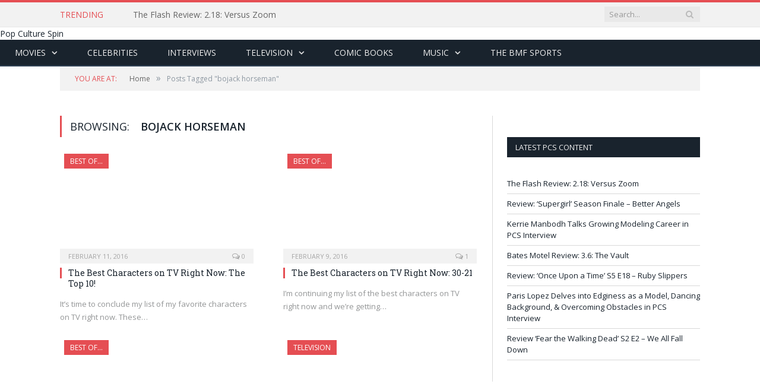

--- FILE ---
content_type: text/html; charset=UTF-8
request_url: https://www.hardwoodandhollywood.com/pop-culture-spin/tag/bojack-horseman/
body_size: 11696
content:
<!DOCTYPE html>

<!--[if IE 8]> <html class="ie ie8" lang="en-US"> <![endif]-->
<!--[if IE 9]> <html class="ie ie9" lang="en-US"> <![endif]-->
<!--[if gt IE 9]><!--> <html lang="en-US"> <!--<![endif]-->

<head>


<meta charset="UTF-8" />
<title>bojack horseman Archives - Pop Culture Spin</title>

 
<meta name="viewport" content="width=device-width, initial-scale=1" />
<link rel="pingback" href="https://www.hardwoodandhollywood.com/pop-culture-spin/xmlrpc.php" />
	

	
<meta name='robots' content='index, follow, max-image-preview:large, max-snippet:-1, max-video-preview:-1' />
	<style>img:is([sizes="auto" i], [sizes^="auto," i]) { contain-intrinsic-size: 3000px 1500px }</style>
	<meta property="og:title" content="Pop Culture Spin"/>
<meta property="og:description" content="Spinning Our Take on Pop Culture"/>
<meta property="og:image" content="https://www.hardwoodandhollywood.com/pop-culture-spin/wp-content/uploads/sites/7/2016/02/jessicahuang.jpg"/>
<meta property="og:image:width" content="1911"/>
<meta property="og:image:height" content="1067"/>
<meta property="og:type" content="article"/>
<meta property="og:article:published_time" content="2016-02-11 12:28:01"/>
<meta property="og:article:modified_time" content="2016-02-11 12:31:40"/>
<meta property="og:article:tag" content="bob&#039;s burgers"/>
<meta property="og:article:tag" content="bojack horseman"/>
<meta property="og:article:tag" content="fresh off the boat"/>
<meta property="og:article:tag" content="izombie"/>
<meta property="og:article:tag" content="silicon valley"/>
<meta property="og:article:tag" content="unbreakable kimmy schmidt"/>
<meta property="og:article:tag" content="unreal"/>
<meta property="og:article:tag" content="You&#039;re the worst"/>

<!-- Twitter Card generated by Blog2Social 832 - https://www.blog2social.com -->
<meta name="twitter:card" content="summary">
<meta name="twitter:title" content="Pop Culture Spin"/>
<meta name="twitter:description" content="Spinning Our Take on Pop Culture"/>
<meta name="twitter:image" content="https://www.hardwoodandhollywood.com/pop-culture-spin/wp-content/uploads/sites/7/2016/02/jessicahuang.jpg"/>
<!-- Twitter Card generated by Blog2Social 832 - https://www.blog2social.com -->

	<!-- This site is optimized with the Yoast SEO plugin v24.6 - https://yoast.com/wordpress/plugins/seo/ -->
	<link rel="canonical" href="https://www.hardwoodandhollywood.com/pop-culture-spin/tag/bojack-horseman/" />
	<meta property="og:url" content="https://www.hardwoodandhollywood.com/pop-culture-spin/tag/bojack-horseman/" />
	<meta property="og:site_name" content="Pop Culture Spin" />
	<script type="application/ld+json" class="yoast-schema-graph">{"@context":"https://schema.org","@graph":[{"@type":"CollectionPage","@id":"https://www.hardwoodandhollywood.com/pop-culture-spin/tag/bojack-horseman/","url":"https://www.hardwoodandhollywood.com/pop-culture-spin/tag/bojack-horseman/","name":"bojack horseman Archives - Pop Culture Spin","isPartOf":{"@id":"https://www.hardwoodandhollywood.com/pop-culture-spin/#website"},"primaryImageOfPage":{"@id":"https://www.hardwoodandhollywood.com/pop-culture-spin/tag/bojack-horseman/#primaryimage"},"image":{"@id":"https://www.hardwoodandhollywood.com/pop-culture-spin/tag/bojack-horseman/#primaryimage"},"thumbnailUrl":"https://www.hardwoodandhollywood.com/pop-culture-spin/wp-content/uploads/sites/7/2016/02/jessicahuang.jpg","inLanguage":"en-US"},{"@type":"ImageObject","inLanguage":"en-US","@id":"https://www.hardwoodandhollywood.com/pop-culture-spin/tag/bojack-horseman/#primaryimage","url":"https://www.hardwoodandhollywood.com/pop-culture-spin/wp-content/uploads/sites/7/2016/02/jessicahuang.jpg","contentUrl":"https://www.hardwoodandhollywood.com/pop-culture-spin/wp-content/uploads/sites/7/2016/02/jessicahuang.jpg","width":1911,"height":1067},{"@type":"WebSite","@id":"https://www.hardwoodandhollywood.com/pop-culture-spin/#website","url":"https://www.hardwoodandhollywood.com/pop-culture-spin/","name":"Pop Culture Spin","description":"Spinning Our Take on Pop Culture","potentialAction":[{"@type":"SearchAction","target":{"@type":"EntryPoint","urlTemplate":"https://www.hardwoodandhollywood.com/pop-culture-spin/?s={search_term_string}"},"query-input":{"@type":"PropertyValueSpecification","valueRequired":true,"valueName":"search_term_string"}}],"inLanguage":"en-US"}]}</script>
	<!-- / Yoast SEO plugin. -->


<link rel='dns-prefetch' href='//fonts.googleapis.com' />
<link rel="alternate" type="application/rss+xml" title="Pop Culture Spin &raquo; Feed" href="https://www.hardwoodandhollywood.com/pop-culture-spin/feed/" />
<link rel="alternate" type="application/rss+xml" title="Pop Culture Spin &raquo; Comments Feed" href="https://www.hardwoodandhollywood.com/pop-culture-spin/comments/feed/" />
<link rel="alternate" type="application/rss+xml" title="Pop Culture Spin &raquo; bojack horseman Tag Feed" href="https://www.hardwoodandhollywood.com/pop-culture-spin/tag/bojack-horseman/feed/" />
<script type="text/javascript">
/* <![CDATA[ */
window._wpemojiSettings = {"baseUrl":"https:\/\/s.w.org\/images\/core\/emoji\/15.0.3\/72x72\/","ext":".png","svgUrl":"https:\/\/s.w.org\/images\/core\/emoji\/15.0.3\/svg\/","svgExt":".svg","source":{"concatemoji":"https:\/\/www.hardwoodandhollywood.com\/pop-culture-spin\/wp-includes\/js\/wp-emoji-release.min.js?ver=6.7.4"}};
/*! This file is auto-generated */
!function(i,n){var o,s,e;function c(e){try{var t={supportTests:e,timestamp:(new Date).valueOf()};sessionStorage.setItem(o,JSON.stringify(t))}catch(e){}}function p(e,t,n){e.clearRect(0,0,e.canvas.width,e.canvas.height),e.fillText(t,0,0);var t=new Uint32Array(e.getImageData(0,0,e.canvas.width,e.canvas.height).data),r=(e.clearRect(0,0,e.canvas.width,e.canvas.height),e.fillText(n,0,0),new Uint32Array(e.getImageData(0,0,e.canvas.width,e.canvas.height).data));return t.every(function(e,t){return e===r[t]})}function u(e,t,n){switch(t){case"flag":return n(e,"\ud83c\udff3\ufe0f\u200d\u26a7\ufe0f","\ud83c\udff3\ufe0f\u200b\u26a7\ufe0f")?!1:!n(e,"\ud83c\uddfa\ud83c\uddf3","\ud83c\uddfa\u200b\ud83c\uddf3")&&!n(e,"\ud83c\udff4\udb40\udc67\udb40\udc62\udb40\udc65\udb40\udc6e\udb40\udc67\udb40\udc7f","\ud83c\udff4\u200b\udb40\udc67\u200b\udb40\udc62\u200b\udb40\udc65\u200b\udb40\udc6e\u200b\udb40\udc67\u200b\udb40\udc7f");case"emoji":return!n(e,"\ud83d\udc26\u200d\u2b1b","\ud83d\udc26\u200b\u2b1b")}return!1}function f(e,t,n){var r="undefined"!=typeof WorkerGlobalScope&&self instanceof WorkerGlobalScope?new OffscreenCanvas(300,150):i.createElement("canvas"),a=r.getContext("2d",{willReadFrequently:!0}),o=(a.textBaseline="top",a.font="600 32px Arial",{});return e.forEach(function(e){o[e]=t(a,e,n)}),o}function t(e){var t=i.createElement("script");t.src=e,t.defer=!0,i.head.appendChild(t)}"undefined"!=typeof Promise&&(o="wpEmojiSettingsSupports",s=["flag","emoji"],n.supports={everything:!0,everythingExceptFlag:!0},e=new Promise(function(e){i.addEventListener("DOMContentLoaded",e,{once:!0})}),new Promise(function(t){var n=function(){try{var e=JSON.parse(sessionStorage.getItem(o));if("object"==typeof e&&"number"==typeof e.timestamp&&(new Date).valueOf()<e.timestamp+604800&&"object"==typeof e.supportTests)return e.supportTests}catch(e){}return null}();if(!n){if("undefined"!=typeof Worker&&"undefined"!=typeof OffscreenCanvas&&"undefined"!=typeof URL&&URL.createObjectURL&&"undefined"!=typeof Blob)try{var e="postMessage("+f.toString()+"("+[JSON.stringify(s),u.toString(),p.toString()].join(",")+"));",r=new Blob([e],{type:"text/javascript"}),a=new Worker(URL.createObjectURL(r),{name:"wpTestEmojiSupports"});return void(a.onmessage=function(e){c(n=e.data),a.terminate(),t(n)})}catch(e){}c(n=f(s,u,p))}t(n)}).then(function(e){for(var t in e)n.supports[t]=e[t],n.supports.everything=n.supports.everything&&n.supports[t],"flag"!==t&&(n.supports.everythingExceptFlag=n.supports.everythingExceptFlag&&n.supports[t]);n.supports.everythingExceptFlag=n.supports.everythingExceptFlag&&!n.supports.flag,n.DOMReady=!1,n.readyCallback=function(){n.DOMReady=!0}}).then(function(){return e}).then(function(){var e;n.supports.everything||(n.readyCallback(),(e=n.source||{}).concatemoji?t(e.concatemoji):e.wpemoji&&e.twemoji&&(t(e.twemoji),t(e.wpemoji)))}))}((window,document),window._wpemojiSettings);
/* ]]> */
</script>
<style id='wp-emoji-styles-inline-css' type='text/css'>

	img.wp-smiley, img.emoji {
		display: inline !important;
		border: none !important;
		box-shadow: none !important;
		height: 1em !important;
		width: 1em !important;
		margin: 0 0.07em !important;
		vertical-align: -0.1em !important;
		background: none !important;
		padding: 0 !important;
	}
</style>
<link rel='stylesheet' id='wp-block-library-css' href='https://www.hardwoodandhollywood.com/pop-culture-spin/wp-includes/css/dist/block-library/style.min.css?ver=6.7.4' type='text/css' media='all' />
<style id='classic-theme-styles-inline-css' type='text/css'>
/*! This file is auto-generated */
.wp-block-button__link{color:#fff;background-color:#32373c;border-radius:9999px;box-shadow:none;text-decoration:none;padding:calc(.667em + 2px) calc(1.333em + 2px);font-size:1.125em}.wp-block-file__button{background:#32373c;color:#fff;text-decoration:none}
</style>
<style id='global-styles-inline-css' type='text/css'>
:root{--wp--preset--aspect-ratio--square: 1;--wp--preset--aspect-ratio--4-3: 4/3;--wp--preset--aspect-ratio--3-4: 3/4;--wp--preset--aspect-ratio--3-2: 3/2;--wp--preset--aspect-ratio--2-3: 2/3;--wp--preset--aspect-ratio--16-9: 16/9;--wp--preset--aspect-ratio--9-16: 9/16;--wp--preset--color--black: #000000;--wp--preset--color--cyan-bluish-gray: #abb8c3;--wp--preset--color--white: #ffffff;--wp--preset--color--pale-pink: #f78da7;--wp--preset--color--vivid-red: #cf2e2e;--wp--preset--color--luminous-vivid-orange: #ff6900;--wp--preset--color--luminous-vivid-amber: #fcb900;--wp--preset--color--light-green-cyan: #7bdcb5;--wp--preset--color--vivid-green-cyan: #00d084;--wp--preset--color--pale-cyan-blue: #8ed1fc;--wp--preset--color--vivid-cyan-blue: #0693e3;--wp--preset--color--vivid-purple: #9b51e0;--wp--preset--gradient--vivid-cyan-blue-to-vivid-purple: linear-gradient(135deg,rgba(6,147,227,1) 0%,rgb(155,81,224) 100%);--wp--preset--gradient--light-green-cyan-to-vivid-green-cyan: linear-gradient(135deg,rgb(122,220,180) 0%,rgb(0,208,130) 100%);--wp--preset--gradient--luminous-vivid-amber-to-luminous-vivid-orange: linear-gradient(135deg,rgba(252,185,0,1) 0%,rgba(255,105,0,1) 100%);--wp--preset--gradient--luminous-vivid-orange-to-vivid-red: linear-gradient(135deg,rgba(255,105,0,1) 0%,rgb(207,46,46) 100%);--wp--preset--gradient--very-light-gray-to-cyan-bluish-gray: linear-gradient(135deg,rgb(238,238,238) 0%,rgb(169,184,195) 100%);--wp--preset--gradient--cool-to-warm-spectrum: linear-gradient(135deg,rgb(74,234,220) 0%,rgb(151,120,209) 20%,rgb(207,42,186) 40%,rgb(238,44,130) 60%,rgb(251,105,98) 80%,rgb(254,248,76) 100%);--wp--preset--gradient--blush-light-purple: linear-gradient(135deg,rgb(255,206,236) 0%,rgb(152,150,240) 100%);--wp--preset--gradient--blush-bordeaux: linear-gradient(135deg,rgb(254,205,165) 0%,rgb(254,45,45) 50%,rgb(107,0,62) 100%);--wp--preset--gradient--luminous-dusk: linear-gradient(135deg,rgb(255,203,112) 0%,rgb(199,81,192) 50%,rgb(65,88,208) 100%);--wp--preset--gradient--pale-ocean: linear-gradient(135deg,rgb(255,245,203) 0%,rgb(182,227,212) 50%,rgb(51,167,181) 100%);--wp--preset--gradient--electric-grass: linear-gradient(135deg,rgb(202,248,128) 0%,rgb(113,206,126) 100%);--wp--preset--gradient--midnight: linear-gradient(135deg,rgb(2,3,129) 0%,rgb(40,116,252) 100%);--wp--preset--font-size--small: 13px;--wp--preset--font-size--medium: 20px;--wp--preset--font-size--large: 36px;--wp--preset--font-size--x-large: 42px;--wp--preset--spacing--20: 0.44rem;--wp--preset--spacing--30: 0.67rem;--wp--preset--spacing--40: 1rem;--wp--preset--spacing--50: 1.5rem;--wp--preset--spacing--60: 2.25rem;--wp--preset--spacing--70: 3.38rem;--wp--preset--spacing--80: 5.06rem;--wp--preset--shadow--natural: 6px 6px 9px rgba(0, 0, 0, 0.2);--wp--preset--shadow--deep: 12px 12px 50px rgba(0, 0, 0, 0.4);--wp--preset--shadow--sharp: 6px 6px 0px rgba(0, 0, 0, 0.2);--wp--preset--shadow--outlined: 6px 6px 0px -3px rgba(255, 255, 255, 1), 6px 6px rgba(0, 0, 0, 1);--wp--preset--shadow--crisp: 6px 6px 0px rgba(0, 0, 0, 1);}:where(.is-layout-flex){gap: 0.5em;}:where(.is-layout-grid){gap: 0.5em;}body .is-layout-flex{display: flex;}.is-layout-flex{flex-wrap: wrap;align-items: center;}.is-layout-flex > :is(*, div){margin: 0;}body .is-layout-grid{display: grid;}.is-layout-grid > :is(*, div){margin: 0;}:where(.wp-block-columns.is-layout-flex){gap: 2em;}:where(.wp-block-columns.is-layout-grid){gap: 2em;}:where(.wp-block-post-template.is-layout-flex){gap: 1.25em;}:where(.wp-block-post-template.is-layout-grid){gap: 1.25em;}.has-black-color{color: var(--wp--preset--color--black) !important;}.has-cyan-bluish-gray-color{color: var(--wp--preset--color--cyan-bluish-gray) !important;}.has-white-color{color: var(--wp--preset--color--white) !important;}.has-pale-pink-color{color: var(--wp--preset--color--pale-pink) !important;}.has-vivid-red-color{color: var(--wp--preset--color--vivid-red) !important;}.has-luminous-vivid-orange-color{color: var(--wp--preset--color--luminous-vivid-orange) !important;}.has-luminous-vivid-amber-color{color: var(--wp--preset--color--luminous-vivid-amber) !important;}.has-light-green-cyan-color{color: var(--wp--preset--color--light-green-cyan) !important;}.has-vivid-green-cyan-color{color: var(--wp--preset--color--vivid-green-cyan) !important;}.has-pale-cyan-blue-color{color: var(--wp--preset--color--pale-cyan-blue) !important;}.has-vivid-cyan-blue-color{color: var(--wp--preset--color--vivid-cyan-blue) !important;}.has-vivid-purple-color{color: var(--wp--preset--color--vivid-purple) !important;}.has-black-background-color{background-color: var(--wp--preset--color--black) !important;}.has-cyan-bluish-gray-background-color{background-color: var(--wp--preset--color--cyan-bluish-gray) !important;}.has-white-background-color{background-color: var(--wp--preset--color--white) !important;}.has-pale-pink-background-color{background-color: var(--wp--preset--color--pale-pink) !important;}.has-vivid-red-background-color{background-color: var(--wp--preset--color--vivid-red) !important;}.has-luminous-vivid-orange-background-color{background-color: var(--wp--preset--color--luminous-vivid-orange) !important;}.has-luminous-vivid-amber-background-color{background-color: var(--wp--preset--color--luminous-vivid-amber) !important;}.has-light-green-cyan-background-color{background-color: var(--wp--preset--color--light-green-cyan) !important;}.has-vivid-green-cyan-background-color{background-color: var(--wp--preset--color--vivid-green-cyan) !important;}.has-pale-cyan-blue-background-color{background-color: var(--wp--preset--color--pale-cyan-blue) !important;}.has-vivid-cyan-blue-background-color{background-color: var(--wp--preset--color--vivid-cyan-blue) !important;}.has-vivid-purple-background-color{background-color: var(--wp--preset--color--vivid-purple) !important;}.has-black-border-color{border-color: var(--wp--preset--color--black) !important;}.has-cyan-bluish-gray-border-color{border-color: var(--wp--preset--color--cyan-bluish-gray) !important;}.has-white-border-color{border-color: var(--wp--preset--color--white) !important;}.has-pale-pink-border-color{border-color: var(--wp--preset--color--pale-pink) !important;}.has-vivid-red-border-color{border-color: var(--wp--preset--color--vivid-red) !important;}.has-luminous-vivid-orange-border-color{border-color: var(--wp--preset--color--luminous-vivid-orange) !important;}.has-luminous-vivid-amber-border-color{border-color: var(--wp--preset--color--luminous-vivid-amber) !important;}.has-light-green-cyan-border-color{border-color: var(--wp--preset--color--light-green-cyan) !important;}.has-vivid-green-cyan-border-color{border-color: var(--wp--preset--color--vivid-green-cyan) !important;}.has-pale-cyan-blue-border-color{border-color: var(--wp--preset--color--pale-cyan-blue) !important;}.has-vivid-cyan-blue-border-color{border-color: var(--wp--preset--color--vivid-cyan-blue) !important;}.has-vivid-purple-border-color{border-color: var(--wp--preset--color--vivid-purple) !important;}.has-vivid-cyan-blue-to-vivid-purple-gradient-background{background: var(--wp--preset--gradient--vivid-cyan-blue-to-vivid-purple) !important;}.has-light-green-cyan-to-vivid-green-cyan-gradient-background{background: var(--wp--preset--gradient--light-green-cyan-to-vivid-green-cyan) !important;}.has-luminous-vivid-amber-to-luminous-vivid-orange-gradient-background{background: var(--wp--preset--gradient--luminous-vivid-amber-to-luminous-vivid-orange) !important;}.has-luminous-vivid-orange-to-vivid-red-gradient-background{background: var(--wp--preset--gradient--luminous-vivid-orange-to-vivid-red) !important;}.has-very-light-gray-to-cyan-bluish-gray-gradient-background{background: var(--wp--preset--gradient--very-light-gray-to-cyan-bluish-gray) !important;}.has-cool-to-warm-spectrum-gradient-background{background: var(--wp--preset--gradient--cool-to-warm-spectrum) !important;}.has-blush-light-purple-gradient-background{background: var(--wp--preset--gradient--blush-light-purple) !important;}.has-blush-bordeaux-gradient-background{background: var(--wp--preset--gradient--blush-bordeaux) !important;}.has-luminous-dusk-gradient-background{background: var(--wp--preset--gradient--luminous-dusk) !important;}.has-pale-ocean-gradient-background{background: var(--wp--preset--gradient--pale-ocean) !important;}.has-electric-grass-gradient-background{background: var(--wp--preset--gradient--electric-grass) !important;}.has-midnight-gradient-background{background: var(--wp--preset--gradient--midnight) !important;}.has-small-font-size{font-size: var(--wp--preset--font-size--small) !important;}.has-medium-font-size{font-size: var(--wp--preset--font-size--medium) !important;}.has-large-font-size{font-size: var(--wp--preset--font-size--large) !important;}.has-x-large-font-size{font-size: var(--wp--preset--font-size--x-large) !important;}
:where(.wp-block-post-template.is-layout-flex){gap: 1.25em;}:where(.wp-block-post-template.is-layout-grid){gap: 1.25em;}
:where(.wp-block-columns.is-layout-flex){gap: 2em;}:where(.wp-block-columns.is-layout-grid){gap: 2em;}
:root :where(.wp-block-pullquote){font-size: 1.5em;line-height: 1.6;}
</style>
<link rel='stylesheet' id='contact-form-7-css' href='https://www.hardwoodandhollywood.com/pop-culture-spin/wp-content/plugins/contact-form-7/includes/css/styles.css?ver=6.0.5' type='text/css' media='all' />
<link rel='stylesheet' id='smartmag-fonts-css' href='https://fonts.googleapis.com/css?family=Open+Sans:400,600,700|Roboto+Slab' type='text/css' media='all' />
<link rel='stylesheet' id='smartmag-core-css' href='https://www.hardwoodandhollywood.com/pop-culture-spin/wp-content/themes/smart-mag/style.css?ver=6.7.4' type='text/css' media='all' />
<link rel='stylesheet' id='smartmag-responsive-css' href='https://www.hardwoodandhollywood.com/pop-culture-spin/wp-content/themes/smart-mag/css/responsive.css?ver=6.7.4' type='text/css' media='all' />
<link rel='stylesheet' id='smartmag-font-awesome-css' href='https://www.hardwoodandhollywood.com/pop-culture-spin/wp-content/themes/smart-mag/css/fontawesome/css/font-awesome.min.css?ver=6.7.4' type='text/css' media='all' />
<style id='akismet-widget-style-inline-css' type='text/css'>

			.a-stats {
				--akismet-color-mid-green: #357b49;
				--akismet-color-white: #fff;
				--akismet-color-light-grey: #f6f7f7;

				max-width: 350px;
				width: auto;
			}

			.a-stats * {
				all: unset;
				box-sizing: border-box;
			}

			.a-stats strong {
				font-weight: 600;
			}

			.a-stats a.a-stats__link,
			.a-stats a.a-stats__link:visited,
			.a-stats a.a-stats__link:active {
				background: var(--akismet-color-mid-green);
				border: none;
				box-shadow: none;
				border-radius: 8px;
				color: var(--akismet-color-white);
				cursor: pointer;
				display: block;
				font-family: -apple-system, BlinkMacSystemFont, 'Segoe UI', 'Roboto', 'Oxygen-Sans', 'Ubuntu', 'Cantarell', 'Helvetica Neue', sans-serif;
				font-weight: 500;
				padding: 12px;
				text-align: center;
				text-decoration: none;
				transition: all 0.2s ease;
			}

			/* Extra specificity to deal with TwentyTwentyOne focus style */
			.widget .a-stats a.a-stats__link:focus {
				background: var(--akismet-color-mid-green);
				color: var(--akismet-color-white);
				text-decoration: none;
			}

			.a-stats a.a-stats__link:hover {
				filter: brightness(110%);
				box-shadow: 0 4px 12px rgba(0, 0, 0, 0.06), 0 0 2px rgba(0, 0, 0, 0.16);
			}

			.a-stats .count {
				color: var(--akismet-color-white);
				display: block;
				font-size: 1.5em;
				line-height: 1.4;
				padding: 0 13px;
				white-space: nowrap;
			}
		
</style>
<link rel='stylesheet' id='wp-pagenavi-css' href='https://www.hardwoodandhollywood.com/pop-culture-spin/wp-content/plugins/wp-pagenavi/pagenavi-css.css?ver=2.70' type='text/css' media='all' />
<script type="text/javascript" src="https://www.hardwoodandhollywood.com/pop-culture-spin/wp-includes/js/jquery/jquery.min.js?ver=3.7.1" id="jquery-core-js"></script>
<script type="text/javascript" src="https://www.hardwoodandhollywood.com/pop-culture-spin/wp-includes/js/jquery/jquery-migrate.min.js?ver=3.4.1" id="jquery-migrate-js"></script>
<link rel="https://api.w.org/" href="https://www.hardwoodandhollywood.com/pop-culture-spin/wp-json/" /><link rel="alternate" title="JSON" type="application/json" href="https://www.hardwoodandhollywood.com/pop-culture-spin/wp-json/wp/v2/tags/747" /><link rel="EditURI" type="application/rsd+xml" title="RSD" href="https://www.hardwoodandhollywood.com/pop-culture-spin/xmlrpc.php?rsd" />
<meta name="generator" content="WordPress 6.7.4" />

    <!-- cmnUNT | Begin head script -->
    <script data-cfasync="false" type="text/javascript">
        var isMobile = /iPhone|iPod|BlackBerry|Opera Mini|(android|bb\d+|meego).+mobile/i.test(navigator.userAgent);
        if (isMobile) {
            cmnunt_site = "ballermindframe_mob"; //set in admin
        } else {
            cmnunt_site = "ballermindframe"; //set in admin
        }
        cmnunt_silo     = 's_pop'; //set in admin
        cmnunt_subsilo  = '';
        cmnunt_tier     = 'to,t2,subhome';
        cmnunt_zone     = 'blog';
        cmnunt_kw       = '';
        cmnunt_exclude  = '';
        cmn_tb_theme    = 'default';
        if (isMobile) {
            document.write('<scr'+'ipt src="//media.complex.com/common/cmnUNTmobile.js"></scr'+'ipt>');
        } else {
            document.write('<scr'+'ipt src="//media.complex.com/common/cmnUNT.js"></scr'+'ipt>');
        }
    </script>
    
    <!-- cmnUNT | Header Unit Centering Styles -->
    <link rel="stylesheet" type="text/css" href="https://www.hardwoodandhollywood.com/pop-culture-spin/wp-content/plugins/cm-ad-map/dist/css/cmn_styles.css" />
    	
<!--[if lt IE 9]>
<script src="https://www.hardwoodandhollywood.com/pop-culture-spin/wp-content/themes/smart-mag/js/html5.js" type="text/javascript"></script>
<![endif]-->

</head>

<body class="archive tag tag-bojack-horseman tag-747 right-sidebar full">

<div class="main-wrap">

	<div class="top-bar">
		<div class="wrap">
			<section class="top-bar-content">
			
								<div class="trending-ticker">
					<span class="heading">Trending</span>

					<ul>
												
												
							<li><a href="https://www.hardwoodandhollywood.com/pop-culture-spin/2016/04/20/the-flash-review-2-18-versus-zoom/" title="The Flash Review: 2.18: Versus Zoom">The Flash Review: 2.18: Versus Zoom</a></li>
						
												
							<li><a href="https://www.hardwoodandhollywood.com/pop-culture-spin/2016/04/19/11535/" title="Review: &#8216;Supergirl&#8217; Season Finale &#8211; Better Angels">Review: &#8216;Supergirl&#8217; Season Finale &#8211; Better Angels</a></li>
						
												
							<li><a href="https://www.hardwoodandhollywood.com/pop-culture-spin/2016/04/19/kerrie-manbodh-talks-growing-modeling-career-in-pcs-interview/" title="Kerrie Manbodh Talks Growing Modeling Career in PCS Interview">Kerrie Manbodh Talks Growing Modeling Career in PCS Interview</a></li>
						
												
							<li><a href="https://www.hardwoodandhollywood.com/pop-culture-spin/2016/04/19/bates-motel-review-3-6-the-vault/" title="Bates Motel Review: 3.6: The Vault">Bates Motel Review: 3.6: The Vault</a></li>
						
												
							<li><a href="https://www.hardwoodandhollywood.com/pop-culture-spin/2016/04/18/11512/" title="Review: &#8216;Once Upon a Time&#8217; S5 E18 &#8211; Ruby Slippers">Review: &#8216;Once Upon a Time&#8217; S5 E18 &#8211; Ruby Slippers</a></li>
						
												
							<li><a href="https://www.hardwoodandhollywood.com/pop-culture-spin/2016/04/18/paris-lopez-delves-into-edginess-as-a-model-dancing-background-and-overcoming-obstacles-in-pcs-interview/" title="Paris Lopez Delves into Edginess as a Model, Dancing Background, &amp; Overcoming Obstacles in PCS Interview">Paris Lopez Delves into Edginess as a Model, Dancing Background, &amp; Overcoming Obstacles in PCS Interview</a></li>
						
												
							<li><a href="https://www.hardwoodandhollywood.com/pop-culture-spin/2016/04/18/review-fear-the-walking-dead-s2-e2-we-all-fall-down/" title="Review &#8216;Fear the Walking Dead&#8217; S2 E2 &#8211; We All Fall Down">Review &#8216;Fear the Walking Dead&#8217; S2 E2 &#8211; We All Fall Down</a></li>
						
												
							<li><a href="https://www.hardwoodandhollywood.com/pop-culture-spin/2016/04/18/jungle-book-worthy-adventure/" title="&#8216;The Jungle Book&#8217; is a Worthy Adventure">&#8216;The Jungle Book&#8217; is a Worthy Adventure</a></li>
						
												
							<li><a href="https://www.hardwoodandhollywood.com/pop-culture-spin/2016/04/16/the-best-female-characters-from-superhero-shows-the-top-10/" title="The Best Female Characters from Superhero Shows: The Top 10!">The Best Female Characters from Superhero Shows: The Top 10!</a></li>
						
												
							<li><a href="https://www.hardwoodandhollywood.com/pop-culture-spin/2016/04/15/the-best-female-characters-from-superhero-shows-20-11/" title="The Best Female Characters from Superhero Shows: 20-11">The Best Female Characters from Superhero Shows: 20-11</a></li>
						
												
											</ul>
				</div>
				
				<div class="search">
					<form action="https://www.hardwoodandhollywood.com/pop-culture-spin/" method="get">
						<input type="text" name="s" class="query" value="" placeholder="Search..." />
						<button class="search-button" type="submit"><i class="fa fa-search"></i></button>
					</form>
				</div> <!-- .search -->

								
			</section>
		</div>
		
	</div>
        
	<div id="cmn_ad_tag_head" class="fw_ballermindframe">

<!­­ cmnUNT | Begin ad tag ­­>

<script type="text/javascript">cmnUNT('3x3', tile_num++);</script>

<!­­ cmnUNT | End ad tag ­­>

</div>
		
			<header>
				<div class="title">
				
				<a href="https://www.hardwoodandhollywood.com/pop-culture-spin/" title="Pop Culture Spin" rel="home">
									Pop Culture Spin								</a>
				
				</div>
				
				<div class="right">
									</div>
			</header>
			
			<nav class="navigation cf" data-sticky-nav="0">
				<div class="mobile">
					<a href="#" class="selected">
						<span class="text">Navigate</span><span class="current"></span> <i class="fa fa-bars"></i>
					</a>
				</div>


				
				<div class="menu-unnamed-container"><ul id="menu-unnamed" class="menu"><li id="menu-item-379" class="menu-item menu-item-type-taxonomy menu-item-object-category menu-item-has-children menu-cat-138 menu-item-379"><a href="https://www.hardwoodandhollywood.com/pop-culture-spin/category/movies/">Movies</a>
<ul class="sub-menu">
	<li id="menu-item-381" class="menu-item menu-item-type-taxonomy menu-item-object-category menu-cat-167 menu-item-381"><a href="https://www.hardwoodandhollywood.com/pop-culture-spin/category/movies/movie-reviews/">Movie Reviews</a></li>
	<li id="menu-item-382" class="menu-item menu-item-type-taxonomy menu-item-object-category menu-cat-137 menu-item-382"><a href="https://www.hardwoodandhollywood.com/pop-culture-spin/category/movies/movie-trailers/">Movie Trailers</a></li>
</ul>
</li>
<li id="menu-item-378" class="menu-item menu-item-type-taxonomy menu-item-object-category menu-cat-107 menu-item-378"><a href="https://www.hardwoodandhollywood.com/pop-culture-spin/category/celebrities/">Celebrities</a></li>
<li id="menu-item-9536" class="menu-item menu-item-type-taxonomy menu-item-object-category menu-cat-276 menu-item-9536"><a href="https://www.hardwoodandhollywood.com/pop-culture-spin/category/interviews/">Interviews</a></li>
<li id="menu-item-387" class="menu-item menu-item-type-taxonomy menu-item-object-category menu-item-has-children menu-cat-2 menu-item-387"><a href="https://www.hardwoodandhollywood.com/pop-culture-spin/category/television/">Television</a>
<ul class="sub-menu">
	<li id="menu-item-390" class="menu-item menu-item-type-taxonomy menu-item-object-category menu-cat-176 menu-item-390"><a href="https://www.hardwoodandhollywood.com/pop-culture-spin/category/television/television-reviews/">Television Reviews</a></li>
</ul>
</li>
<li id="menu-item-9537" class="menu-item menu-item-type-taxonomy menu-item-object-category menu-cat-338 menu-item-9537"><a href="https://www.hardwoodandhollywood.com/pop-culture-spin/category/comic-books-2/">Comic Books</a></li>
<li id="menu-item-383" class="menu-item menu-item-type-taxonomy menu-item-object-category menu-item-has-children menu-cat-80 menu-item-383"><a href="https://www.hardwoodandhollywood.com/pop-culture-spin/category/music/">Music</a>
<ul class="sub-menu">
	<li id="menu-item-8242" class="menu-item menu-item-type-taxonomy menu-item-object-category menu-cat-2059 menu-item-8242"><a href="https://www.hardwoodandhollywood.com/pop-culture-spin/category/music/music-reviews/">Music Reviews</a></li>
</ul>
</li>
<li id="menu-item-876" class="menu-item menu-item-type-custom menu-item-object-custom menu-item-876"><a href="https://www.hardwoodandhollywood.com">The BMF SPORTS</a></li>
</ul></div>			</nav>
			
		</div>
		
	</div>
	
	<div class="wrap">
		<div class="breadcrumbs"><span class="location">You are at:</span><span itemscope itemtype="http://data-vocabulary.org/Breadcrumb"><a itemprop="url" href="https://www.hardwoodandhollywood.com/pop-culture-spin/"><span itemprop="title">Home</span></a></span><span class="delim">&raquo;</span><span class="current">Posts Tagged "bojack horseman"</span></div>	</div>

<div id="cmn_wrap">

<div class="main wrap cf">
	<div class="row">
		<div class="col-8 main-content">
	
				
				
			<h2 class="main-heading">Browsing: <strong>bojack horseman</strong></h2>
			
					
			
		

		
	<div class="row listing">
		
					
		<div class="column half">
		
			<article class="highlights post-10429 post type-post status-publish format-standard has-post-thumbnail category-best-of category-television tag-bobs-burgers tag-bojack-horseman tag-fresh-off-the-boat tag-izombie tag-silicon-valley tag-unbreakable-kimmy-schmidt tag-unreal tag-youre-the-worst" itemscope itemtype="http://schema.org/Article">
				
						
				<span class="cat-title cat-169"><a href="https://www.hardwoodandhollywood.com/pop-culture-spin/category/best-of/">Best Of...</a></span>
					
								
				
				<a href="https://www.hardwoodandhollywood.com/pop-culture-spin/2016/02/11/the-best-characters-on-tv-right-now-the-top-10/" title="The Best Characters on TV Right Now: The Top 10!" class="image-link">
					<img width="351" height="185" src="https://www.hardwoodandhollywood.com/pop-culture-spin/wp-content/uploads/sites/7/2016/02/jessicahuang-351x185.jpg" class="image wp-post-image" alt="" title="The Best Characters on TV Right Now: The Top 10!" itemprop="image" decoding="async" fetchpriority="high" />					
					
									</a>
				
				<div class="meta">
					<time datetime="2016-02-11T12:28:01-05:00" itemprop="datePublished">February 11, 2016 </time>
						
										
					<span class="comments"><a href="https://www.hardwoodandhollywood.com/pop-culture-spin/2016/02/11/the-best-characters-on-tv-right-now-the-top-10/#respond"><i class="fa fa-comments-o"></i>
						0</a></span>
					
				</div>
				
				<h2 itemprop="name"><a href="https://www.hardwoodandhollywood.com/pop-culture-spin/2016/02/11/the-best-characters-on-tv-right-now-the-top-10/" title="The Best Characters on TV Right Now: The Top 10!" itemprop="url">The Best Characters on TV Right Now: The Top 10!</a></h2>
				
				<div class="excerpt"><p>It&#8217;s time to conclude my list of my favorite characters on TV right now. These&hellip;</p>
</div>
			
			</article>
		</div>
			
					
		<div class="column half">
		
			<article class="highlights post-10325 post type-post status-publish format-standard has-post-thumbnail category-best-of category-television tag-archer tag-arrow tag-bojack-horseman tag-broad-city tag-brooklyn-nine-nine tag-its-always-sunny-in-philadelphia tag-silicon-valley" itemscope itemtype="http://schema.org/Article">
				
						
				<span class="cat-title cat-169"><a href="https://www.hardwoodandhollywood.com/pop-culture-spin/category/best-of/">Best Of...</a></span>
					
								
				
				<a href="https://www.hardwoodandhollywood.com/pop-culture-spin/2016/02/09/the-best-characters-on-tv-right-now-30-21/" title="The Best Characters on TV Right Now: 30-21" class="image-link">
					<img width="351" height="185" src="https://www.hardwoodandhollywood.com/pop-culture-spin/wp-content/uploads/sites/7/2016/02/o-BROOKLYN-NINE-NINE-ROSA-facebook-351x185.jpg" class="image wp-post-image" alt="" title="The Best Characters on TV Right Now: 30-21" itemprop="image" decoding="async" />					
					
									</a>
				
				<div class="meta">
					<time datetime="2016-02-09T12:21:15-05:00" itemprop="datePublished">February 9, 2016 </time>
						
										
					<span class="comments"><a href="https://www.hardwoodandhollywood.com/pop-culture-spin/2016/02/09/the-best-characters-on-tv-right-now-30-21/#comments"><i class="fa fa-comments-o"></i>
						1</a></span>
					
				</div>
				
				<h2 itemprop="name"><a href="https://www.hardwoodandhollywood.com/pop-culture-spin/2016/02/09/the-best-characters-on-tv-right-now-30-21/" title="The Best Characters on TV Right Now: 30-21" itemprop="url">The Best Characters on TV Right Now: 30-21</a></h2>
				
				<div class="excerpt"><p>I&#8217;m continuing my list of the best characters on TV right now and we&#8217;re getting&hellip;</p>
</div>
			
			</article>
		</div>
			
					
		<div class="column half">
		
			<article class="highlights post-10307 post type-post status-publish format-standard has-post-thumbnail category-best-of category-television tag-bates-motel tag-bojack-horseman tag-girl-meets-world tag-girls tag-its-always-sunny-in-philadelphia tag-master-of-none tag-new-girl tag-review tag-silicon-valley" itemscope itemtype="http://schema.org/Article">
				
						
				<span class="cat-title cat-169"><a href="https://www.hardwoodandhollywood.com/pop-culture-spin/category/best-of/">Best Of...</a></span>
					
								
				
				<a href="https://www.hardwoodandhollywood.com/pop-culture-spin/2016/02/08/the-best-characters-on-tv-right-now-40-31/" title="The Best Characters on TV Right Now: 40-31" class="image-link">
					<img width="351" height="185" src="https://www.hardwoodandhollywood.com/pop-culture-spin/wp-content/uploads/sites/7/2016/02/NUP_166647_1417-351x185.jpg" class="image wp-post-image" alt="" title="The Best Characters on TV Right Now: 40-31" itemprop="image" decoding="async" />					
					
									</a>
				
				<div class="meta">
					<time datetime="2016-02-08T12:39:48-05:00" itemprop="datePublished">February 8, 2016 </time>
						
										
					<span class="comments"><a href="https://www.hardwoodandhollywood.com/pop-culture-spin/2016/02/08/the-best-characters-on-tv-right-now-40-31/#comments"><i class="fa fa-comments-o"></i>
						1</a></span>
					
				</div>
				
				<h2 itemprop="name"><a href="https://www.hardwoodandhollywood.com/pop-culture-spin/2016/02/08/the-best-characters-on-tv-right-now-40-31/" title="The Best Characters on TV Right Now: 40-31" itemprop="url">The Best Characters on TV Right Now: 40-31</a></h2>
				
				<div class="excerpt"><p>I&#8217;m continuing my list of the best characters on TV right now. Will your favorite&hellip;</p>
</div>
			
			</article>
		</div>
			
					
		<div class="column half">
		
			<article class="highlights post-9231 post type-post status-publish format-standard has-post-thumbnail category-television tag-adventure-time tag-archer tag-bobs-burgers tag-bojack-horseman tag-gravity-falls tag-my-little-pony-friendship-is-magic tag-regular-show tag-rick-and-morty tag-steven-universe" itemscope itemtype="http://schema.org/Article">
				
						
				<span class="cat-title cat-2"><a href="https://www.hardwoodandhollywood.com/pop-culture-spin/category/television/">Television</a></span>
					
								
				
				<a href="https://www.hardwoodandhollywood.com/pop-culture-spin/2015/12/31/the-best-animated-tv-episodes-of-2015/" title="The Best Animated TV Episodes of 2015" class="image-link">
					<img width="351" height="185" src="https://www.hardwoodandhollywood.com/pop-culture-spin/wp-content/uploads/sites/7/2015/12/rick-and-morty-season-2-episode-10-wedding-squanchers-351x185.jpg" class="image wp-post-image" alt="" title="The Best Animated TV Episodes of 2015" itemprop="image" decoding="async" loading="lazy" />					
					
									</a>
				
				<div class="meta">
					<time datetime="2015-12-31T15:00:59-05:00" itemprop="datePublished">December 31, 2015 </time>
						
										
					<span class="comments"><a href="https://www.hardwoodandhollywood.com/pop-culture-spin/2015/12/31/the-best-animated-tv-episodes-of-2015/#comments"><i class="fa fa-comments-o"></i>
						1</a></span>
					
				</div>
				
				<h2 itemprop="name"><a href="https://www.hardwoodandhollywood.com/pop-culture-spin/2015/12/31/the-best-animated-tv-episodes-of-2015/" title="The Best Animated TV Episodes of 2015" itemprop="url">The Best Animated TV Episodes of 2015</a></h2>
				
				<div class="excerpt"><p>There were some truly great animated episodes of television this year. It was tough choosing&hellip;</p>
</div>
			
			</article>
		</div>
			
					
		<div class="column half">
		
			<article class="highlights post-9225 post type-post status-publish format-standard has-post-thumbnail category-television tag-bojack-horseman tag-broad-city tag-brooklyn-nine-nine tag-community tag-cougar-town tag-girl-meets-world tag-jessica-jones tag-parks-and-recreation tag-silicon-valley tag-steven-universe tag-unbreakable-kimmy-schmidt tag-unreal tag-youre-the-worst" itemscope itemtype="http://schema.org/Article">
				
						
				<span class="cat-title cat-2"><a href="https://www.hardwoodandhollywood.com/pop-culture-spin/category/television/">Television</a></span>
					
								
				
				<a href="https://www.hardwoodandhollywood.com/pop-culture-spin/2015/12/31/the-best-tv-friendships-of-2015/" title="The Best TV Friendships of 2015" class="image-link">
					<img width="351" height="185" src="https://www.hardwoodandhollywood.com/pop-culture-spin/wp-content/uploads/sites/7/2015/12/Cougar-town-christa-miller-30889618-2560-1754-351x185.jpg" class="image wp-post-image" alt="" title="The Best TV Friendships of 2015" itemprop="image" decoding="async" loading="lazy" />					
					
									</a>
				
				<div class="meta">
					<time datetime="2015-12-31T08:00:40-05:00" itemprop="datePublished">December 31, 2015 </time>
						
										
					<span class="comments"><a href="https://www.hardwoodandhollywood.com/pop-culture-spin/2015/12/31/the-best-tv-friendships-of-2015/#comments"><i class="fa fa-comments-o"></i>
						1</a></span>
					
				</div>
				
				<h2 itemprop="name"><a href="https://www.hardwoodandhollywood.com/pop-culture-spin/2015/12/31/the-best-tv-friendships-of-2015/" title="The Best TV Friendships of 2015" itemprop="url">The Best TV Friendships of 2015</a></h2>
				
				<div class="excerpt"><p>Writing a strong but unique and interesting friendship is one of the greatest challenges a&hellip;</p>
</div>
			
			</article>
		</div>
			
					
		<div class="column half">
		
			<article class="highlights post-9186 post type-post status-publish format-standard has-post-thumbnail category-television tag-bobs-burgers tag-bojack-horseman tag-brooklyn-nine-nine tag-cougar-town tag-fresh-off-the-boat tag-hart-of-dixie tag-jessica-jones tag-master-of-none tag-parks-and-recreation tag-suits tag-youre-the-worst" itemscope itemtype="http://schema.org/Article">
				
						
				<span class="cat-title cat-2"><a href="https://www.hardwoodandhollywood.com/pop-culture-spin/category/television/">Television</a></span>
					
								
				
				<a href="https://www.hardwoodandhollywood.com/pop-culture-spin/2015/12/30/the-best-tv-couples-of-2015/" title="The Best TV Couples of 2015" class="image-link">
					<img width="351" height="185" src="https://www.hardwoodandhollywood.com/pop-culture-spin/wp-content/uploads/sites/7/2015/12/leslie-and-ben-351x185.jpg" class="image wp-post-image" alt="" title="The Best TV Couples of 2015" itemprop="image" decoding="async" loading="lazy" />					
					
									</a>
				
				<div class="meta">
					<time datetime="2015-12-30T15:00:54-05:00" itemprop="datePublished">December 30, 2015 </time>
						
										
					<span class="comments"><a href="https://www.hardwoodandhollywood.com/pop-culture-spin/2015/12/30/the-best-tv-couples-of-2015/#respond"><i class="fa fa-comments-o"></i>
						0</a></span>
					
				</div>
				
				<h2 itemprop="name"><a href="https://www.hardwoodandhollywood.com/pop-culture-spin/2015/12/30/the-best-tv-couples-of-2015/" title="The Best TV Couples of 2015" itemprop="url">The Best TV Couples of 2015</a></h2>
				
				<div class="excerpt"><p>Romance isn&#8217;t dead, it&#8217;s just very hard to write well. Ever so rarely, TV gets&hellip;</p>
</div>
			
			</article>
		</div>
			
					
		<div class="column half">
		
			<article class="highlights post-8657 post type-post status-publish format-standard has-post-thumbnail category-television tag-25-days-of-christmas-episodes tag-bojack-horseman tag-christmas" itemscope itemtype="http://schema.org/Article">
				
						
				<span class="cat-title cat-2"><a href="https://www.hardwoodandhollywood.com/pop-culture-spin/category/television/">Television</a></span>
					
								
				
				<a href="https://www.hardwoodandhollywood.com/pop-culture-spin/2015/12/22/25-days-of-christmas-episodes-sabrinas-christmas-wish-bojack-horseman/" title="25 Days of Christmas Episodes: Sabrina&#8217;s Christmas Wish (BoJack Horseman)" class="image-link">
					<img width="351" height="185" src="https://www.hardwoodandhollywood.com/pop-culture-spin/wp-content/uploads/sites/7/2015/12/Xmas03-351x185.png" class="image wp-post-image" alt="" title="25 Days of Christmas Episodes: Sabrina&#8217;s Christmas Wish (BoJack Horseman)" itemprop="image" decoding="async" loading="lazy" />					
					
									</a>
				
				<div class="meta">
					<time datetime="2015-12-22T20:00:25-05:00" itemprop="datePublished">December 22, 2015 </time>
						
										
					<span class="comments"><a href="https://www.hardwoodandhollywood.com/pop-culture-spin/2015/12/22/25-days-of-christmas-episodes-sabrinas-christmas-wish-bojack-horseman/#respond"><i class="fa fa-comments-o"></i>
						0</a></span>
					
				</div>
				
				<h2 itemprop="name"><a href="https://www.hardwoodandhollywood.com/pop-culture-spin/2015/12/22/25-days-of-christmas-episodes-sabrinas-christmas-wish-bojack-horseman/" title="25 Days of Christmas Episodes: Sabrina&#8217;s Christmas Wish (BoJack Horseman)" itemprop="url">25 Days of Christmas Episodes: Sabrina&#8217;s Christmas Wish (BoJack Horseman)</a></h2>
				
				<div class="excerpt"><p>We’re counting down the days until Christmas by looking back at Christmas episodes from a&hellip;</p>
</div>
			
			</article>
		</div>
			
					
		<div class="column half">
		
			<article class="highlights post-8209 post type-post status-publish format-standard has-post-thumbnail category-television tag-adventure-time tag-archer tag-avengers-assemble tag-bobs-burgers tag-bojack-horseman tag-gravity-falls tag-guardians-of-the-galaxy tag-my-little-pony-friendship-is-magic tag-regular-show tag-rick-and-morty tag-robot-chicken tag-steven-universe tag-teen-titans-go tag-tokyo-ghoul tag-we-bare-bears" itemscope itemtype="http://schema.org/Article">
				
						
				<span class="cat-title cat-2"><a href="https://www.hardwoodandhollywood.com/pop-culture-spin/category/television/">Television</a></span>
					
								
				
				<a href="https://www.hardwoodandhollywood.com/pop-culture-spin/2015/12/11/the-best-animated-tv-shows-of-2015/" title="The Best Animated TV Shows of 2015" class="image-link">
					<img width="351" height="185" src="https://www.hardwoodandhollywood.com/pop-culture-spin/wp-content/uploads/sites/7/2015/12/bobsburgers-351x185.jpg" class="image wp-post-image" alt="" title="The Best Animated TV Shows of 2015" itemprop="image" decoding="async" loading="lazy" />					
					
									</a>
				
				<div class="meta">
					<time datetime="2015-12-11T12:00:38-05:00" itemprop="datePublished">December 11, 2015 </time>
						
										
					<span class="comments"><a href="https://www.hardwoodandhollywood.com/pop-culture-spin/2015/12/11/the-best-animated-tv-shows-of-2015/#respond"><i class="fa fa-comments-o"></i>
						0</a></span>
					
				</div>
				
				<h2 itemprop="name"><a href="https://www.hardwoodandhollywood.com/pop-culture-spin/2015/12/11/the-best-animated-tv-shows-of-2015/" title="The Best Animated TV Shows of 2015" itemprop="url">The Best Animated TV Shows of 2015</a></h2>
				
				<div class="excerpt"><p>Some of the best shows on TV right now are animated. If you want to&hellip;</p>
</div>
			
			</article>
		</div>
			
					
		<div class="column half">
		
			<article class="highlights post-5024 post type-post status-publish format-standard has-post-thumbnail category-television tag-bates-motel tag-bojack-horseman tag-brooklyn-nine-nine tag-community tag-empire tag-izombie tag-orange-is-the-new-black tag-parks-and-recreation tag-silicon-valley tag-the-comeback tag-the-fosters" itemscope itemtype="http://schema.org/Article">
				
						
				<span class="cat-title cat-2"><a href="https://www.hardwoodandhollywood.com/pop-culture-spin/category/television/">Television</a></span>
					
								
				
				<a href="https://www.hardwoodandhollywood.com/pop-culture-spin/2015/06/23/emmy-picks-my-choices-for-outstanding-writing/" title="Emmy Picks: My Choices for Outstanding Writing" class="image-link">
					<img width="351" height="185" src="https://www.hardwoodandhollywood.com/pop-culture-spin/wp-content/uploads/sites/7/2015/06/6x13_Toast-351x185.jpg" class="image wp-post-image" alt="" title="Emmy Picks: My Choices for Outstanding Writing" itemprop="image" decoding="async" loading="lazy" />					
					
									</a>
				
				<div class="meta">
					<time datetime="2015-06-23T10:50:43-04:00" itemprop="datePublished">June 23, 2015 </time>
						
										
					<span class="comments"><a href="https://www.hardwoodandhollywood.com/pop-culture-spin/2015/06/23/emmy-picks-my-choices-for-outstanding-writing/#respond"><i class="fa fa-comments-o"></i>
						0</a></span>
					
				</div>
				
				<h2 itemprop="name"><a href="https://www.hardwoodandhollywood.com/pop-culture-spin/2015/06/23/emmy-picks-my-choices-for-outstanding-writing/" title="Emmy Picks: My Choices for Outstanding Writing" itemprop="url">Emmy Picks: My Choices for Outstanding Writing</a></h2>
				
				<div class="excerpt"><p>For the last entry in my Emmy picks, I&#8217;m doing the category most near and&hellip;</p>
</div>
			
			</article>
		</div>
			
					
		<div class="column half">
		
			<article class="highlights post-1445 post type-post status-publish format-standard has-post-thumbnail category-television-reviews tag-aaron-paul tag-alison-brie tag-amy-sedaris tag-bojack-horseman tag-kristen-schaal tag-netflix tag-patton-oswalt tag-paul-f-tompkins tag-will-arnett" itemscope itemtype="http://schema.org/Article">
				
						
				<span class="cat-title cat-176"><a href="https://www.hardwoodandhollywood.com/pop-culture-spin/category/television/television-reviews/">Television Reviews</a></span>
					
								
				
				<a href="https://www.hardwoodandhollywood.com/pop-culture-spin/2014/08/28/bojack-horseman-netflixs-new-animated-series/" title="&#8216;BoJack Horseman&#8217; Is Netflix&#8217;s New Animated Series" class="image-link">
					<img width="351" height="185" src="https://www.hardwoodandhollywood.com/pop-culture-spin/wp-content/uploads/sites/7/2014/08/bojack-bigger-351x185.png" class="image wp-post-image" alt="" title="&#8216;BoJack Horseman&#8217; Is Netflix&#8217;s New Animated Series" itemprop="image" decoding="async" loading="lazy" srcset="https://www.hardwoodandhollywood.com/pop-culture-spin/wp-content/uploads/sites/7/2014/08/bojack-bigger-351x185.png 351w, https://www.hardwoodandhollywood.com/pop-culture-spin/wp-content/uploads/sites/7/2014/08/bojack-bigger-300x158.png 300w, https://www.hardwoodandhollywood.com/pop-culture-spin/wp-content/uploads/sites/7/2014/08/bojack-bigger.png 792w" sizes="auto, (max-width: 351px) 100vw, 351px" />					
					
									</a>
				
				<div class="meta">
					<time datetime="2014-08-28T13:03:20-04:00" itemprop="datePublished">August 28, 2014 </time>
						
										
					<span class="comments"><a href="https://www.hardwoodandhollywood.com/pop-culture-spin/2014/08/28/bojack-horseman-netflixs-new-animated-series/#respond"><i class="fa fa-comments-o"></i>
						0</a></span>
					
				</div>
				
				<h2 itemprop="name"><a href="https://www.hardwoodandhollywood.com/pop-culture-spin/2014/08/28/bojack-horseman-netflixs-new-animated-series/" title="&#8216;BoJack Horseman&#8217; Is Netflix&#8217;s New Animated Series" itemprop="url">&#8216;BoJack Horseman&#8217; Is Netflix&#8217;s New Animated Series</a></h2>
				
				<div class="excerpt"><p>BoJack Horseman is a Netflix original program and their first foray into adult animation. Sadly,&hellip;</p>
</div>
			
			</article>
		</div>
			
						
	</div>
	
	
			
	<div class="main-pagination">
			</div>
		
			

	
		</div>
		
		
			
		
		<aside class="col-4 sidebar">
			<ul>
			
			<li id="text-7" class="widget widget_text">			<div class="textwidget"><script data-cfasync="false" type="text/javascript">cmnUNT('300x250', tile_num++);</script></div>
		</li>

		<li id="recent-posts-2" class="widget widget_recent_entries">
		<h3 class="widgettitle">LATEST PCS CONTENT</h3>
		<ul>
											<li>
					<a href="https://www.hardwoodandhollywood.com/pop-culture-spin/2016/04/20/the-flash-review-2-18-versus-zoom/">The Flash Review: 2.18: Versus Zoom</a>
									</li>
											<li>
					<a href="https://www.hardwoodandhollywood.com/pop-culture-spin/2016/04/19/11535/">Review: &#8216;Supergirl&#8217; Season Finale &#8211; Better Angels</a>
									</li>
											<li>
					<a href="https://www.hardwoodandhollywood.com/pop-culture-spin/2016/04/19/kerrie-manbodh-talks-growing-modeling-career-in-pcs-interview/">Kerrie Manbodh Talks Growing Modeling Career in PCS Interview</a>
									</li>
											<li>
					<a href="https://www.hardwoodandhollywood.com/pop-culture-spin/2016/04/19/bates-motel-review-3-6-the-vault/">Bates Motel Review: 3.6: The Vault</a>
									</li>
											<li>
					<a href="https://www.hardwoodandhollywood.com/pop-culture-spin/2016/04/18/11512/">Review: &#8216;Once Upon a Time&#8217; S5 E18 &#8211; Ruby Slippers</a>
									</li>
											<li>
					<a href="https://www.hardwoodandhollywood.com/pop-culture-spin/2016/04/18/paris-lopez-delves-into-edginess-as-a-model-dancing-background-and-overcoming-obstacles-in-pcs-interview/">Paris Lopez Delves into Edginess as a Model, Dancing Background, &amp; Overcoming Obstacles in PCS Interview</a>
									</li>
											<li>
					<a href="https://www.hardwoodandhollywood.com/pop-culture-spin/2016/04/18/review-fear-the-walking-dead-s2-e2-we-all-fall-down/">Review &#8216;Fear the Walking Dead&#8217; S2 E2 &#8211; We All Fall Down</a>
									</li>
					</ul>

		</li>
	
			</ul>
		</aside>
		
			
	</div> <!-- .row -->
</div> <!-- .main -->

		
	<footer class="main-footer">
	
			<div class="wrap">
		
					<ul class="widgets row cf">
				<li class="widget col-4 widget_text"><h3 class="widgettitle">Masthead</h3>			<div class="textwidget"><b>Tyler Birss</b>, Editor-in-Chief<br>
<b>Lenny Burnham</b>, Managing Editor<br><br>

<b>Mike Bitanga</b>, Senior Editor<br>
<b>Bryan Brandom</b>, Editor-at-Large<br>
<b>Claire Mangan</b>, Editor-at-Large<br><br>

<b>Dennis Velasco, Frank Lloyd</b>, Publishers</div>
		</li>			</ul>
				
		</div>
	
		
	
			<div class="lower-foot">
			<div class="wrap">
		
					
			</div>
		</div>		
		
	</footer>
	
</div> <!-- .main-wrap -->

		<div data-theiaStickySidebar-sidebarSelector='".sidebar, .main-content"'
		     data-theiaStickySidebar-options='{"containerSelector":".main > .row","additionalMarginTop":20,"additionalMarginBottom":0,"updateSidebarHeight":false,"minWidth":0,"sidebarBehavior":"modern","disableOnResponsiveLayouts":true}'></div>
		<script type="text/javascript" src="https://www.hardwoodandhollywood.com/pop-culture-spin/wp-content/plugins/theia-sticky-sidebar/js/ResizeSensor.js?ver=1.7.0" id="theia-sticky-sidebar/ResizeSensor.js-js"></script>
<script type="text/javascript" src="https://www.hardwoodandhollywood.com/pop-culture-spin/wp-content/plugins/theia-sticky-sidebar/js/theia-sticky-sidebar.js?ver=1.7.0" id="theia-sticky-sidebar/theia-sticky-sidebar.js-js"></script>
<script type="text/javascript" src="https://www.hardwoodandhollywood.com/pop-culture-spin/wp-content/plugins/theia-sticky-sidebar/js/main.js?ver=1.7.0" id="theia-sticky-sidebar/main.js-js"></script>
<script type="text/javascript" src="https://www.hardwoodandhollywood.com/pop-culture-spin/wp-includes/js/dist/hooks.min.js?ver=4d63a3d491d11ffd8ac6" id="wp-hooks-js"></script>
<script type="text/javascript" src="https://www.hardwoodandhollywood.com/pop-culture-spin/wp-includes/js/dist/i18n.min.js?ver=5e580eb46a90c2b997e6" id="wp-i18n-js"></script>
<script type="text/javascript" id="wp-i18n-js-after">
/* <![CDATA[ */
wp.i18n.setLocaleData( { 'text direction\u0004ltr': [ 'ltr' ] } );
/* ]]> */
</script>
<script type="text/javascript" src="https://www.hardwoodandhollywood.com/pop-culture-spin/wp-content/plugins/contact-form-7/includes/swv/js/index.js?ver=6.0.5" id="swv-js"></script>
<script type="text/javascript" id="contact-form-7-js-before">
/* <![CDATA[ */
var wpcf7 = {
    "api": {
        "root": "https:\/\/www.hardwoodandhollywood.com\/pop-culture-spin\/wp-json\/",
        "namespace": "contact-form-7\/v1"
    },
    "cached": 1
};
/* ]]> */
</script>
<script type="text/javascript" src="https://www.hardwoodandhollywood.com/pop-culture-spin/wp-content/plugins/contact-form-7/includes/js/index.js?ver=6.0.5" id="contact-form-7-js"></script>
<script type="text/javascript" id="bunyad-theme-js-extra">
/* <![CDATA[ */
var Bunyad = {"ajaxurl":"https:\/\/www.hardwoodandhollywood.com\/pop-culture-spin\/wp-admin\/admin-ajax.php"};
/* ]]> */
</script>
<script type="text/javascript" src="https://www.hardwoodandhollywood.com/pop-culture-spin/wp-content/themes/smart-mag/js/bunyad-theme.js?ver=6.7.4" id="bunyad-theme-js"></script>
<script type="text/javascript" src="https://www.hardwoodandhollywood.com/pop-culture-spin/wp-content/themes/smart-mag/js/jquery.flexslider-min.js?ver=6.7.4" id="flex-slider-js"></script>


<script>

(function() {

  window.cToolbarInit = function() {

    cToolbar.load({
      mobileRightButton: 'email', 
      facebookUsername: 'ballermindframe',
      facebookName: 'The BMF',
      twitterHandle: '_TheBMF_',
      twitterName: 'The BMF',
      youtube: '',
      youtubeDisplayName: '',
      desktopBackground: 'gradient', 
      desktopSocialButtons: ["facebook","twitter"],
      channel: ''
    });
   
  };

var ns = document.createElement('script');       
    ns.type = 'text/javascript';
    ns.async = true;
    ns.src = '//toolbar.complex.com/dist/ctoolbar.min.js';
    var s = document.getElementsByTagName('script')[0];
    s.parentNode.insertBefore(ns, s);

})();

</script>

<!-- complex skin ad tag -->
<script type="text/javascript">
   cmnUNT('tover', tile_num++);
</script>
<!-- end complex skin ad tag -->


<script defer src="https://static.cloudflareinsights.com/beacon.min.js/vcd15cbe7772f49c399c6a5babf22c1241717689176015" integrity="sha512-ZpsOmlRQV6y907TI0dKBHq9Md29nnaEIPlkf84rnaERnq6zvWvPUqr2ft8M1aS28oN72PdrCzSjY4U6VaAw1EQ==" data-cf-beacon='{"version":"2024.11.0","token":"7ad5bb507dd34babb18726f7c86b5638","r":1,"server_timing":{"name":{"cfCacheStatus":true,"cfEdge":true,"cfExtPri":true,"cfL4":true,"cfOrigin":true,"cfSpeedBrain":true},"location_startswith":null}}' crossorigin="anonymous"></script>
</body>
</html>
</div>

<!--
Performance optimized by W3 Total Cache. Learn more: https://www.boldgrid.com/w3-total-cache/

Page Caching using Disk: Enhanced 

Served from: www.hardwoodandhollywood.com @ 2026-01-26 15:41:47 by W3 Total Cache
-->